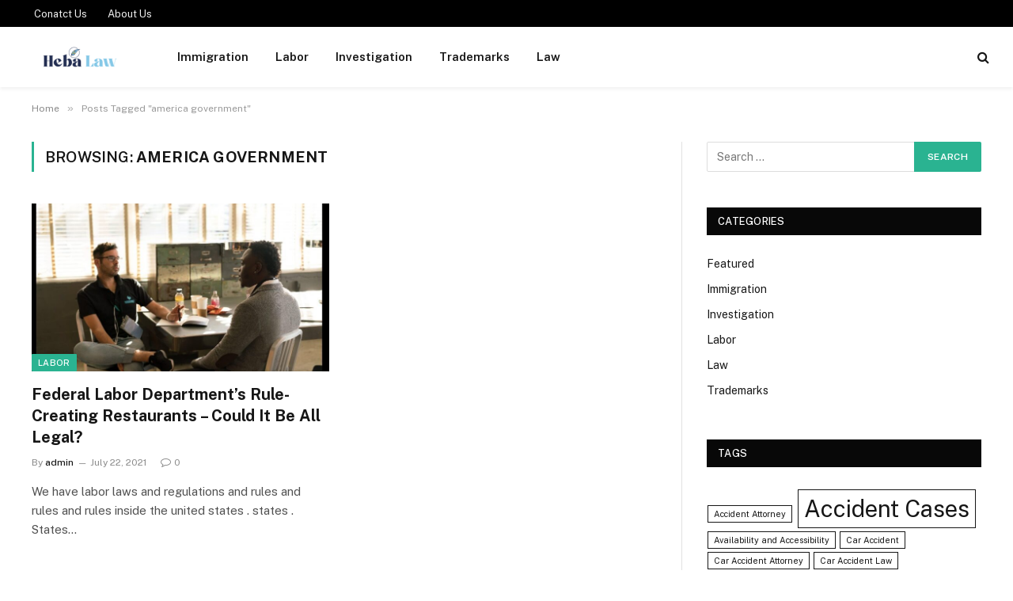

--- FILE ---
content_type: text/html; charset=UTF-8
request_url: https://www.hebalaw.com/tag/america-government/
body_size: 12585
content:
<!DOCTYPE html>
<html dir="ltr" lang="en-US" prefix="og: https://ogp.me/ns#" class="s-light site-s-light">

<head>

	<meta charset="UTF-8" />
	<meta name="viewport" content="width=device-width, initial-scale=1" />
	<title>america government - Heba Law</title><link rel="preload" as="font" href="https://www.hebalaw.com/wp-content/themes/smart-mag/css/icons/fonts/ts-icons.woff2?v3.0" type="font/woff2" crossorigin="anonymous" />
	<style>img:is([sizes="auto" i], [sizes^="auto," i]) { contain-intrinsic-size: 3000px 1500px }</style>
	
		<!-- All in One SEO 4.9.0 - aioseo.com -->
	<meta name="robots" content="max-image-preview:large" />
	<meta name="google-site-verification" content="RO1ntSk5gp_tN6BY9_xZpnyh7qHxMmc2UeQ-Xupa5jQ" />
	<link rel="canonical" href="https://www.hebalaw.com/tag/america-government/" />
	<meta name="generator" content="All in One SEO (AIOSEO) 4.9.0" />
		<script type="application/ld+json" class="aioseo-schema">
			{"@context":"https:\/\/schema.org","@graph":[{"@type":"BreadcrumbList","@id":"https:\/\/www.hebalaw.com\/tag\/america-government\/#breadcrumblist","itemListElement":[{"@type":"ListItem","@id":"https:\/\/www.hebalaw.com#listItem","position":1,"name":"Home","item":"https:\/\/www.hebalaw.com","nextItem":{"@type":"ListItem","@id":"https:\/\/www.hebalaw.com\/tag\/america-government\/#listItem","name":"america government"}},{"@type":"ListItem","@id":"https:\/\/www.hebalaw.com\/tag\/america-government\/#listItem","position":2,"name":"america government","previousItem":{"@type":"ListItem","@id":"https:\/\/www.hebalaw.com#listItem","name":"Home"}}]},{"@type":"CollectionPage","@id":"https:\/\/www.hebalaw.com\/tag\/america-government\/#collectionpage","url":"https:\/\/www.hebalaw.com\/tag\/america-government\/","name":"america government - Heba Law","inLanguage":"en-US","isPartOf":{"@id":"https:\/\/www.hebalaw.com\/#website"},"breadcrumb":{"@id":"https:\/\/www.hebalaw.com\/tag\/america-government\/#breadcrumblist"}},{"@type":"Organization","@id":"https:\/\/www.hebalaw.com\/#organization","name":"Heba Law","description":"Law Blog","url":"https:\/\/www.hebalaw.com\/"},{"@type":"WebSite","@id":"https:\/\/www.hebalaw.com\/#website","url":"https:\/\/www.hebalaw.com\/","name":"Heba Law","description":"Law Blog","inLanguage":"en-US","publisher":{"@id":"https:\/\/www.hebalaw.com\/#organization"}}]}
		</script>
		<!-- All in One SEO -->

<link rel='dns-prefetch' href='//fonts.googleapis.com' />
<link rel="alternate" type="application/rss+xml" title="Heba Law &raquo; Feed" href="https://www.hebalaw.com/feed/" />
<link rel="alternate" type="application/rss+xml" title="Heba Law &raquo; Comments Feed" href="https://www.hebalaw.com/comments/feed/" />
<link rel="alternate" type="application/rss+xml" title="Heba Law &raquo; america government Tag Feed" href="https://www.hebalaw.com/tag/america-government/feed/" />
<script type="text/javascript">
/* <![CDATA[ */
window._wpemojiSettings = {"baseUrl":"https:\/\/s.w.org\/images\/core\/emoji\/15.0.3\/72x72\/","ext":".png","svgUrl":"https:\/\/s.w.org\/images\/core\/emoji\/15.0.3\/svg\/","svgExt":".svg","source":{"concatemoji":"https:\/\/www.hebalaw.com\/wp-includes\/js\/wp-emoji-release.min.js?ver=6.7.4"}};
/*! This file is auto-generated */
!function(i,n){var o,s,e;function c(e){try{var t={supportTests:e,timestamp:(new Date).valueOf()};sessionStorage.setItem(o,JSON.stringify(t))}catch(e){}}function p(e,t,n){e.clearRect(0,0,e.canvas.width,e.canvas.height),e.fillText(t,0,0);var t=new Uint32Array(e.getImageData(0,0,e.canvas.width,e.canvas.height).data),r=(e.clearRect(0,0,e.canvas.width,e.canvas.height),e.fillText(n,0,0),new Uint32Array(e.getImageData(0,0,e.canvas.width,e.canvas.height).data));return t.every(function(e,t){return e===r[t]})}function u(e,t,n){switch(t){case"flag":return n(e,"\ud83c\udff3\ufe0f\u200d\u26a7\ufe0f","\ud83c\udff3\ufe0f\u200b\u26a7\ufe0f")?!1:!n(e,"\ud83c\uddfa\ud83c\uddf3","\ud83c\uddfa\u200b\ud83c\uddf3")&&!n(e,"\ud83c\udff4\udb40\udc67\udb40\udc62\udb40\udc65\udb40\udc6e\udb40\udc67\udb40\udc7f","\ud83c\udff4\u200b\udb40\udc67\u200b\udb40\udc62\u200b\udb40\udc65\u200b\udb40\udc6e\u200b\udb40\udc67\u200b\udb40\udc7f");case"emoji":return!n(e,"\ud83d\udc26\u200d\u2b1b","\ud83d\udc26\u200b\u2b1b")}return!1}function f(e,t,n){var r="undefined"!=typeof WorkerGlobalScope&&self instanceof WorkerGlobalScope?new OffscreenCanvas(300,150):i.createElement("canvas"),a=r.getContext("2d",{willReadFrequently:!0}),o=(a.textBaseline="top",a.font="600 32px Arial",{});return e.forEach(function(e){o[e]=t(a,e,n)}),o}function t(e){var t=i.createElement("script");t.src=e,t.defer=!0,i.head.appendChild(t)}"undefined"!=typeof Promise&&(o="wpEmojiSettingsSupports",s=["flag","emoji"],n.supports={everything:!0,everythingExceptFlag:!0},e=new Promise(function(e){i.addEventListener("DOMContentLoaded",e,{once:!0})}),new Promise(function(t){var n=function(){try{var e=JSON.parse(sessionStorage.getItem(o));if("object"==typeof e&&"number"==typeof e.timestamp&&(new Date).valueOf()<e.timestamp+604800&&"object"==typeof e.supportTests)return e.supportTests}catch(e){}return null}();if(!n){if("undefined"!=typeof Worker&&"undefined"!=typeof OffscreenCanvas&&"undefined"!=typeof URL&&URL.createObjectURL&&"undefined"!=typeof Blob)try{var e="postMessage("+f.toString()+"("+[JSON.stringify(s),u.toString(),p.toString()].join(",")+"));",r=new Blob([e],{type:"text/javascript"}),a=new Worker(URL.createObjectURL(r),{name:"wpTestEmojiSupports"});return void(a.onmessage=function(e){c(n=e.data),a.terminate(),t(n)})}catch(e){}c(n=f(s,u,p))}t(n)}).then(function(e){for(var t in e)n.supports[t]=e[t],n.supports.everything=n.supports.everything&&n.supports[t],"flag"!==t&&(n.supports.everythingExceptFlag=n.supports.everythingExceptFlag&&n.supports[t]);n.supports.everythingExceptFlag=n.supports.everythingExceptFlag&&!n.supports.flag,n.DOMReady=!1,n.readyCallback=function(){n.DOMReady=!0}}).then(function(){return e}).then(function(){var e;n.supports.everything||(n.readyCallback(),(e=n.source||{}).concatemoji?t(e.concatemoji):e.wpemoji&&e.twemoji&&(t(e.twemoji),t(e.wpemoji)))}))}((window,document),window._wpemojiSettings);
/* ]]> */
</script>
<style id='wp-emoji-styles-inline-css' type='text/css'>

	img.wp-smiley, img.emoji {
		display: inline !important;
		border: none !important;
		box-shadow: none !important;
		height: 1em !important;
		width: 1em !important;
		margin: 0 0.07em !important;
		vertical-align: -0.1em !important;
		background: none !important;
		padding: 0 !important;
	}
</style>
<link rel='stylesheet' id='wp-block-library-css' href='https://www.hebalaw.com/wp-includes/css/dist/block-library/style.min.css?ver=6.7.4' type='text/css' media='all' />
<link rel='stylesheet' id='aioseo/css/src/vue/standalone/blocks/table-of-contents/global.scss-css' href='https://www.hebalaw.com/wp-content/plugins/all-in-one-seo-pack/dist/Lite/assets/css/table-of-contents/global.e90f6d47.css?ver=4.9.0' type='text/css' media='all' />
<style id='classic-theme-styles-inline-css' type='text/css'>
/*! This file is auto-generated */
.wp-block-button__link{color:#fff;background-color:#32373c;border-radius:9999px;box-shadow:none;text-decoration:none;padding:calc(.667em + 2px) calc(1.333em + 2px);font-size:1.125em}.wp-block-file__button{background:#32373c;color:#fff;text-decoration:none}
</style>
<style id='global-styles-inline-css' type='text/css'>
:root{--wp--preset--aspect-ratio--square: 1;--wp--preset--aspect-ratio--4-3: 4/3;--wp--preset--aspect-ratio--3-4: 3/4;--wp--preset--aspect-ratio--3-2: 3/2;--wp--preset--aspect-ratio--2-3: 2/3;--wp--preset--aspect-ratio--16-9: 16/9;--wp--preset--aspect-ratio--9-16: 9/16;--wp--preset--color--black: #000000;--wp--preset--color--cyan-bluish-gray: #abb8c3;--wp--preset--color--white: #ffffff;--wp--preset--color--pale-pink: #f78da7;--wp--preset--color--vivid-red: #cf2e2e;--wp--preset--color--luminous-vivid-orange: #ff6900;--wp--preset--color--luminous-vivid-amber: #fcb900;--wp--preset--color--light-green-cyan: #7bdcb5;--wp--preset--color--vivid-green-cyan: #00d084;--wp--preset--color--pale-cyan-blue: #8ed1fc;--wp--preset--color--vivid-cyan-blue: #0693e3;--wp--preset--color--vivid-purple: #9b51e0;--wp--preset--gradient--vivid-cyan-blue-to-vivid-purple: linear-gradient(135deg,rgba(6,147,227,1) 0%,rgb(155,81,224) 100%);--wp--preset--gradient--light-green-cyan-to-vivid-green-cyan: linear-gradient(135deg,rgb(122,220,180) 0%,rgb(0,208,130) 100%);--wp--preset--gradient--luminous-vivid-amber-to-luminous-vivid-orange: linear-gradient(135deg,rgba(252,185,0,1) 0%,rgba(255,105,0,1) 100%);--wp--preset--gradient--luminous-vivid-orange-to-vivid-red: linear-gradient(135deg,rgba(255,105,0,1) 0%,rgb(207,46,46) 100%);--wp--preset--gradient--very-light-gray-to-cyan-bluish-gray: linear-gradient(135deg,rgb(238,238,238) 0%,rgb(169,184,195) 100%);--wp--preset--gradient--cool-to-warm-spectrum: linear-gradient(135deg,rgb(74,234,220) 0%,rgb(151,120,209) 20%,rgb(207,42,186) 40%,rgb(238,44,130) 60%,rgb(251,105,98) 80%,rgb(254,248,76) 100%);--wp--preset--gradient--blush-light-purple: linear-gradient(135deg,rgb(255,206,236) 0%,rgb(152,150,240) 100%);--wp--preset--gradient--blush-bordeaux: linear-gradient(135deg,rgb(254,205,165) 0%,rgb(254,45,45) 50%,rgb(107,0,62) 100%);--wp--preset--gradient--luminous-dusk: linear-gradient(135deg,rgb(255,203,112) 0%,rgb(199,81,192) 50%,rgb(65,88,208) 100%);--wp--preset--gradient--pale-ocean: linear-gradient(135deg,rgb(255,245,203) 0%,rgb(182,227,212) 50%,rgb(51,167,181) 100%);--wp--preset--gradient--electric-grass: linear-gradient(135deg,rgb(202,248,128) 0%,rgb(113,206,126) 100%);--wp--preset--gradient--midnight: linear-gradient(135deg,rgb(2,3,129) 0%,rgb(40,116,252) 100%);--wp--preset--font-size--small: 13px;--wp--preset--font-size--medium: 20px;--wp--preset--font-size--large: 36px;--wp--preset--font-size--x-large: 42px;--wp--preset--spacing--20: 0.44rem;--wp--preset--spacing--30: 0.67rem;--wp--preset--spacing--40: 1rem;--wp--preset--spacing--50: 1.5rem;--wp--preset--spacing--60: 2.25rem;--wp--preset--spacing--70: 3.38rem;--wp--preset--spacing--80: 5.06rem;--wp--preset--shadow--natural: 6px 6px 9px rgba(0, 0, 0, 0.2);--wp--preset--shadow--deep: 12px 12px 50px rgba(0, 0, 0, 0.4);--wp--preset--shadow--sharp: 6px 6px 0px rgba(0, 0, 0, 0.2);--wp--preset--shadow--outlined: 6px 6px 0px -3px rgba(255, 255, 255, 1), 6px 6px rgba(0, 0, 0, 1);--wp--preset--shadow--crisp: 6px 6px 0px rgba(0, 0, 0, 1);}:where(.is-layout-flex){gap: 0.5em;}:where(.is-layout-grid){gap: 0.5em;}body .is-layout-flex{display: flex;}.is-layout-flex{flex-wrap: wrap;align-items: center;}.is-layout-flex > :is(*, div){margin: 0;}body .is-layout-grid{display: grid;}.is-layout-grid > :is(*, div){margin: 0;}:where(.wp-block-columns.is-layout-flex){gap: 2em;}:where(.wp-block-columns.is-layout-grid){gap: 2em;}:where(.wp-block-post-template.is-layout-flex){gap: 1.25em;}:where(.wp-block-post-template.is-layout-grid){gap: 1.25em;}.has-black-color{color: var(--wp--preset--color--black) !important;}.has-cyan-bluish-gray-color{color: var(--wp--preset--color--cyan-bluish-gray) !important;}.has-white-color{color: var(--wp--preset--color--white) !important;}.has-pale-pink-color{color: var(--wp--preset--color--pale-pink) !important;}.has-vivid-red-color{color: var(--wp--preset--color--vivid-red) !important;}.has-luminous-vivid-orange-color{color: var(--wp--preset--color--luminous-vivid-orange) !important;}.has-luminous-vivid-amber-color{color: var(--wp--preset--color--luminous-vivid-amber) !important;}.has-light-green-cyan-color{color: var(--wp--preset--color--light-green-cyan) !important;}.has-vivid-green-cyan-color{color: var(--wp--preset--color--vivid-green-cyan) !important;}.has-pale-cyan-blue-color{color: var(--wp--preset--color--pale-cyan-blue) !important;}.has-vivid-cyan-blue-color{color: var(--wp--preset--color--vivid-cyan-blue) !important;}.has-vivid-purple-color{color: var(--wp--preset--color--vivid-purple) !important;}.has-black-background-color{background-color: var(--wp--preset--color--black) !important;}.has-cyan-bluish-gray-background-color{background-color: var(--wp--preset--color--cyan-bluish-gray) !important;}.has-white-background-color{background-color: var(--wp--preset--color--white) !important;}.has-pale-pink-background-color{background-color: var(--wp--preset--color--pale-pink) !important;}.has-vivid-red-background-color{background-color: var(--wp--preset--color--vivid-red) !important;}.has-luminous-vivid-orange-background-color{background-color: var(--wp--preset--color--luminous-vivid-orange) !important;}.has-luminous-vivid-amber-background-color{background-color: var(--wp--preset--color--luminous-vivid-amber) !important;}.has-light-green-cyan-background-color{background-color: var(--wp--preset--color--light-green-cyan) !important;}.has-vivid-green-cyan-background-color{background-color: var(--wp--preset--color--vivid-green-cyan) !important;}.has-pale-cyan-blue-background-color{background-color: var(--wp--preset--color--pale-cyan-blue) !important;}.has-vivid-cyan-blue-background-color{background-color: var(--wp--preset--color--vivid-cyan-blue) !important;}.has-vivid-purple-background-color{background-color: var(--wp--preset--color--vivid-purple) !important;}.has-black-border-color{border-color: var(--wp--preset--color--black) !important;}.has-cyan-bluish-gray-border-color{border-color: var(--wp--preset--color--cyan-bluish-gray) !important;}.has-white-border-color{border-color: var(--wp--preset--color--white) !important;}.has-pale-pink-border-color{border-color: var(--wp--preset--color--pale-pink) !important;}.has-vivid-red-border-color{border-color: var(--wp--preset--color--vivid-red) !important;}.has-luminous-vivid-orange-border-color{border-color: var(--wp--preset--color--luminous-vivid-orange) !important;}.has-luminous-vivid-amber-border-color{border-color: var(--wp--preset--color--luminous-vivid-amber) !important;}.has-light-green-cyan-border-color{border-color: var(--wp--preset--color--light-green-cyan) !important;}.has-vivid-green-cyan-border-color{border-color: var(--wp--preset--color--vivid-green-cyan) !important;}.has-pale-cyan-blue-border-color{border-color: var(--wp--preset--color--pale-cyan-blue) !important;}.has-vivid-cyan-blue-border-color{border-color: var(--wp--preset--color--vivid-cyan-blue) !important;}.has-vivid-purple-border-color{border-color: var(--wp--preset--color--vivid-purple) !important;}.has-vivid-cyan-blue-to-vivid-purple-gradient-background{background: var(--wp--preset--gradient--vivid-cyan-blue-to-vivid-purple) !important;}.has-light-green-cyan-to-vivid-green-cyan-gradient-background{background: var(--wp--preset--gradient--light-green-cyan-to-vivid-green-cyan) !important;}.has-luminous-vivid-amber-to-luminous-vivid-orange-gradient-background{background: var(--wp--preset--gradient--luminous-vivid-amber-to-luminous-vivid-orange) !important;}.has-luminous-vivid-orange-to-vivid-red-gradient-background{background: var(--wp--preset--gradient--luminous-vivid-orange-to-vivid-red) !important;}.has-very-light-gray-to-cyan-bluish-gray-gradient-background{background: var(--wp--preset--gradient--very-light-gray-to-cyan-bluish-gray) !important;}.has-cool-to-warm-spectrum-gradient-background{background: var(--wp--preset--gradient--cool-to-warm-spectrum) !important;}.has-blush-light-purple-gradient-background{background: var(--wp--preset--gradient--blush-light-purple) !important;}.has-blush-bordeaux-gradient-background{background: var(--wp--preset--gradient--blush-bordeaux) !important;}.has-luminous-dusk-gradient-background{background: var(--wp--preset--gradient--luminous-dusk) !important;}.has-pale-ocean-gradient-background{background: var(--wp--preset--gradient--pale-ocean) !important;}.has-electric-grass-gradient-background{background: var(--wp--preset--gradient--electric-grass) !important;}.has-midnight-gradient-background{background: var(--wp--preset--gradient--midnight) !important;}.has-small-font-size{font-size: var(--wp--preset--font-size--small) !important;}.has-medium-font-size{font-size: var(--wp--preset--font-size--medium) !important;}.has-large-font-size{font-size: var(--wp--preset--font-size--large) !important;}.has-x-large-font-size{font-size: var(--wp--preset--font-size--x-large) !important;}
:where(.wp-block-post-template.is-layout-flex){gap: 1.25em;}:where(.wp-block-post-template.is-layout-grid){gap: 1.25em;}
:where(.wp-block-columns.is-layout-flex){gap: 2em;}:where(.wp-block-columns.is-layout-grid){gap: 2em;}
:root :where(.wp-block-pullquote){font-size: 1.5em;line-height: 1.6;}
</style>
<link rel='stylesheet' id='smartmag-core-css' href='https://www.hebalaw.com/wp-content/themes/smart-mag/style.css?ver=10.1.0' type='text/css' media='all' />
<style id='smartmag-core-inline-css' type='text/css'>
.smart-head-main { --c-shadow: rgba(0,0,0,0.05); }
.smart-head-main .smart-head-top { --head-h: 34px; }
.smart-head-main .smart-head-mid { --head-h: 76px; }
.smart-head-main .smart-head-bot { border-top-width: 0px; }
.smart-head-main .spc-social { --c-spc-social-hov: #f2f2f2; --spc-social-space: 5px; }


</style>
<link rel='stylesheet' id='smartmag-fonts-css' href='https://fonts.googleapis.com/css?family=Public+Sans%3A400%2C400i%2C500%2C600%2C700' type='text/css' media='all' />
<link rel='stylesheet' id='smartmag-magnific-popup-css' href='https://www.hebalaw.com/wp-content/themes/smart-mag/css/lightbox.css?ver=10.1.0' type='text/css' media='all' />
<link rel='stylesheet' id='smartmag-icons-css' href='https://www.hebalaw.com/wp-content/themes/smart-mag/css/icons/icons.css?ver=10.1.0' type='text/css' media='all' />
<script type="text/javascript" id="smartmag-lazy-inline-js-after">
/* <![CDATA[ */
/**
 * @copyright ThemeSphere
 * @preserve
 */
var BunyadLazy={};BunyadLazy.load=function(){function a(e,n){var t={};e.dataset.bgset&&e.dataset.sizes?(t.sizes=e.dataset.sizes,t.srcset=e.dataset.bgset):t.src=e.dataset.bgsrc,function(t){var a=t.dataset.ratio;if(0<a){const e=t.parentElement;if(e.classList.contains("media-ratio")){const n=e.style;n.getPropertyValue("--a-ratio")||(n.paddingBottom=100/a+"%")}}}(e);var a,o=document.createElement("img");for(a in o.onload=function(){var t="url('"+(o.currentSrc||o.src)+"')",a=e.style;a.backgroundImage!==t&&requestAnimationFrame(()=>{a.backgroundImage=t,n&&n()}),o.onload=null,o.onerror=null,o=null},o.onerror=o.onload,t)o.setAttribute(a,t[a]);o&&o.complete&&0<o.naturalWidth&&o.onload&&o.onload()}function e(t){t.dataset.loaded||a(t,()=>{document.dispatchEvent(new Event("lazyloaded")),t.dataset.loaded=1})}function n(t){"complete"===document.readyState?t():window.addEventListener("load",t)}return{initEarly:function(){var t,a=()=>{document.querySelectorAll(".img.bg-cover:not(.lazyload)").forEach(e)};"complete"!==document.readyState?(t=setInterval(a,150),n(()=>{a(),clearInterval(t)})):a()},callOnLoad:n,initBgImages:function(t){t&&n(()=>{document.querySelectorAll(".img.bg-cover").forEach(e)})},bgLoad:a}}(),BunyadLazy.load.initEarly();
/* ]]> */
</script>
<script type="text/javascript" src="https://www.hebalaw.com/wp-includes/js/jquery/jquery.min.js?ver=3.7.1" id="jquery-core-js"></script>
<script type="text/javascript" src="https://www.hebalaw.com/wp-includes/js/jquery/jquery-migrate.min.js?ver=3.4.1" id="jquery-migrate-js"></script>
<link rel="https://api.w.org/" href="https://www.hebalaw.com/wp-json/" /><link rel="alternate" title="JSON" type="application/json" href="https://www.hebalaw.com/wp-json/wp/v2/tags/30" /><link rel="EditURI" type="application/rsd+xml" title="RSD" href="https://www.hebalaw.com/xmlrpc.php?rsd" />
<meta name="generator" content="WordPress 6.7.4" />

		<script>
		var BunyadSchemeKey = 'bunyad-scheme';
		(() => {
			const d = document.documentElement;
			const c = d.classList;
			var scheme = localStorage.getItem(BunyadSchemeKey);
			
			if (scheme) {
				d.dataset.origClass = c;
				scheme === 'dark' ? c.remove('s-light', 'site-s-light') : c.remove('s-dark', 'site-s-dark');
				c.add('site-s-' + scheme, 's-' + scheme);
			}
		})();
		</script>
		<meta name="generator" content="Elementor 3.33.0; features: additional_custom_breakpoints; settings: css_print_method-external, google_font-enabled, font_display-swap">
			<style>
				.e-con.e-parent:nth-of-type(n+4):not(.e-lazyloaded):not(.e-no-lazyload),
				.e-con.e-parent:nth-of-type(n+4):not(.e-lazyloaded):not(.e-no-lazyload) * {
					background-image: none !important;
				}
				@media screen and (max-height: 1024px) {
					.e-con.e-parent:nth-of-type(n+3):not(.e-lazyloaded):not(.e-no-lazyload),
					.e-con.e-parent:nth-of-type(n+3):not(.e-lazyloaded):not(.e-no-lazyload) * {
						background-image: none !important;
					}
				}
				@media screen and (max-height: 640px) {
					.e-con.e-parent:nth-of-type(n+2):not(.e-lazyloaded):not(.e-no-lazyload),
					.e-con.e-parent:nth-of-type(n+2):not(.e-lazyloaded):not(.e-no-lazyload) * {
						background-image: none !important;
					}
				}
			</style>
			<link rel="icon" href="https://www.hebalaw.com/wp-content/uploads/2023/03/Heba-Law-f.png" sizes="32x32" />
<link rel="icon" href="https://www.hebalaw.com/wp-content/uploads/2023/03/Heba-Law-f.png" sizes="192x192" />
<link rel="apple-touch-icon" href="https://www.hebalaw.com/wp-content/uploads/2023/03/Heba-Law-f.png" />
<meta name="msapplication-TileImage" content="https://www.hebalaw.com/wp-content/uploads/2023/03/Heba-Law-f.png" />


</head>

<body class="archive tag tag-america-government tag-30 right-sidebar has-lb has-lb-sm has-sb-sep layout-normal elementor-default elementor-kit-81">



<div class="main-wrap">

	
<div class="off-canvas-backdrop"></div>
<div class="mobile-menu-container off-canvas" id="off-canvas">

	<div class="off-canvas-head">
		<a href="#" class="close">
			<span class="visuallyhidden">Close Menu</span>
			<i class="tsi tsi-times"></i>
		</a>

		<div class="ts-logo">
					</div>
	</div>

	<div class="off-canvas-content">

					<ul class="mobile-menu"></ul>
		
		
		
		<div class="spc-social-block spc-social spc-social-b smart-head-social">
		
			
				<a href="#" class="link service s-facebook" target="_blank" rel="nofollow noopener">
					<i class="icon tsi tsi-facebook"></i>					<span class="visuallyhidden">Facebook</span>
				</a>
									
			
				<a href="#" class="link service s-twitter" target="_blank" rel="nofollow noopener">
					<i class="icon tsi tsi-twitter"></i>					<span class="visuallyhidden">X (Twitter)</span>
				</a>
									
			
				<a href="#" class="link service s-instagram" target="_blank" rel="nofollow noopener">
					<i class="icon tsi tsi-instagram"></i>					<span class="visuallyhidden">Instagram</span>
				</a>
									
			
		</div>

		
	</div>

</div>
<div class="smart-head smart-head-a smart-head-main" id="smart-head">
	
	<div class="smart-head-row smart-head-top s-dark smart-head-row-full">

		<div class="inner full">

							
				<div class="items items-left ">
					<div class="nav-wrap">
		<nav class="navigation navigation-small nav-hov-a">
			<ul id="menu-footer" class="menu"><li id="menu-item-122" class="menu-item menu-item-type-post_type menu-item-object-page menu-item-122"><a href="https://www.hebalaw.com/conatct-us/">Conatct Us</a></li>
<li id="menu-item-121" class="menu-item menu-item-type-post_type menu-item-object-page menu-item-121"><a href="https://www.hebalaw.com/about-us/">About Us</a></li>
</ul>		</nav>
	</div>
				</div>

							
				<div class="items items-center empty">
								</div>

							
				<div class="items items-right empty">
								</div>

						
		</div>
	</div>

	
	<div class="smart-head-row smart-head-mid is-light smart-head-row-full">

		<div class="inner full">

							
				<div class="items items-left ">
					<a href="https://www.hebalaw.com/" title="Heba Law" rel="home" class="logo-link ts-logo logo-is-image">
		<span>
			
				
					<img src="https://www.hebalaw.com/wp-content/uploads/2023/03/Heba-Law-e1678882835272.png" class="logo-image" alt="Heba Law" width="350" height="138"/>
									 
					</span>
	</a>	<div class="nav-wrap">
		<nav class="navigation navigation-main nav-hov-a">
			<ul id="menu-home" class="menu"><li id="menu-item-114" class="menu-item menu-item-type-taxonomy menu-item-object-category menu-cat-2 menu-item-114"><a href="https://www.hebalaw.com/category/immigration/">Immigration</a></li>
<li id="menu-item-115" class="menu-item menu-item-type-taxonomy menu-item-object-category menu-cat-3 menu-item-115"><a href="https://www.hebalaw.com/category/labor/">Labor</a></li>
<li id="menu-item-116" class="menu-item menu-item-type-taxonomy menu-item-object-category menu-cat-4 menu-item-116"><a href="https://www.hebalaw.com/category/investigation/">Investigation</a></li>
<li id="menu-item-117" class="menu-item menu-item-type-taxonomy menu-item-object-category menu-cat-6 menu-item-117"><a href="https://www.hebalaw.com/category/trademarks/">Trademarks</a></li>
<li id="menu-item-118" class="menu-item menu-item-type-taxonomy menu-item-object-category menu-cat-5 menu-item-118"><a href="https://www.hebalaw.com/category/law/">Law</a></li>
</ul>		</nav>
	</div>
				</div>

							
				<div class="items items-center empty">
								</div>

							
				<div class="items items-right ">
				

	<a href="#" class="search-icon has-icon-only is-icon" title="Search">
		<i class="tsi tsi-search"></i>
	</a>

				</div>

						
		</div>
	</div>

	</div>
<div class="smart-head smart-head-a smart-head-mobile" id="smart-head-mobile" data-sticky="mid" data-sticky-type="smart" data-sticky-full>
	
	<div class="smart-head-row smart-head-mid smart-head-row-3 is-light smart-head-row-full">

		<div class="inner wrap">

							
				<div class="items items-left ">
				
<button class="offcanvas-toggle has-icon" type="button" aria-label="Menu">
	<span class="hamburger-icon hamburger-icon-a">
		<span class="inner"></span>
	</span>
</button>				</div>

							
				<div class="items items-center ">
					<a href="https://www.hebalaw.com/" title="Heba Law" rel="home" class="logo-link ts-logo logo-is-image">
		<span>
			
				
					<img src="https://www.hebalaw.com/wp-content/uploads/2023/03/Heba-Law-e1678882835272.png" class="logo-image" alt="Heba Law" width="350" height="138"/>
									 
					</span>
	</a>				</div>

							
				<div class="items items-right ">
				
<div class="scheme-switcher has-icon-only">
	<a href="#" class="toggle is-icon toggle-dark" title="Switch to Dark Design - easier on eyes.">
		<i class="icon tsi tsi-moon"></i>
	</a>
	<a href="#" class="toggle is-icon toggle-light" title="Switch to Light Design.">
		<i class="icon tsi tsi-bright"></i>
	</a>
</div>

	<a href="#" class="search-icon has-icon-only is-icon" title="Search">
		<i class="tsi tsi-search"></i>
	</a>

				</div>

						
		</div>
	</div>

	</div>
<nav class="breadcrumbs is-full-width breadcrumbs-a" id="breadcrumb"><div class="inner ts-contain "><span><a href="https://www.hebalaw.com/"><span>Home</span></a></span><span class="delim">&raquo;</span><span class="current">Posts Tagged &quot;america government&quot;</span></div></nav>
<div class="main ts-contain cf right-sidebar">
			<div class="ts-row">
			<div class="col-8 main-content">

							<h1 class="archive-heading">
					Browsing: <span>america government</span>				</h1>
						
					
							
					<section class="block-wrap block-grid mb-none" data-id="1">

				
			<div class="block-content">
					
	<div class="loop loop-grid loop-grid-base grid grid-2 md:grid-2 xs:grid-1">

					
<article class="l-post grid-post grid-base-post">

	
			<div class="media">

		
			<a href="https://www.hebalaw.com/federal-labor-departments-rule-creating-restaurants-could-it-be-all-legal/" class="image-link media-ratio ratio-16-9" title="Federal Labor Department&#8217;s Rule-Creating Restaurants &#8211; Could It Be All Legal?"><span data-bgsrc="https://www.hebalaw.com/wp-content/uploads/2022/10/y-7.jpg" class="img bg-cover wp-post-image attachment-bunyad-grid size-bunyad-grid no-lazy skip-lazy" data-bgset="https://www.hebalaw.com/wp-content/uploads/2022/10/y-7.jpg 800w, https://www.hebalaw.com/wp-content/uploads/2022/10/y-7-300x225.jpg 300w, https://www.hebalaw.com/wp-content/uploads/2022/10/y-7-768x576.jpg 768w" data-sizes="(max-width: 377px) 100vw, 377px"></span></a>			
			
			
							
				<span class="cat-labels cat-labels-overlay c-overlay p-bot-left">
				<a href="https://www.hebalaw.com/category/labor/" class="category term-color-3" rel="category">Labor</a>
			</span>
						
			
		
		</div>
	

	
		<div class="content">

			<div class="post-meta post-meta-a has-below"><h2 class="is-title post-title"><a href="https://www.hebalaw.com/federal-labor-departments-rule-creating-restaurants-could-it-be-all-legal/">Federal Labor Department&#8217;s Rule-Creating Restaurants &#8211; Could It Be All Legal?</a></h2><div class="post-meta-items meta-below"><span class="meta-item post-author"><span class="by">By</span> <a href="https://www.hebalaw.com/author/admin/" title="Posts by admin" rel="author">admin</a></span><span class="meta-item has-next-icon date"><span class="date-link"><time class="post-date" datetime="2021-07-22T17:23:29+00:00">July 22, 2021</time></span></span><span class="meta-item comments has-icon"><a href="https://www.hebalaw.com/federal-labor-departments-rule-creating-restaurants-could-it-be-all-legal/#respond"><i class="tsi tsi-comment-o"></i>0</a></span></div></div>			
						
				<div class="excerpt">
					<p>We have labor laws and regulations and rules and rules and rules inside the united states . states . States&hellip;</p>
				</div>
			
			
			
		</div>

	
</article>		
	</div>

	

	<nav class="main-pagination pagination-numbers" data-type="numbers">
			</nav>


	
			</div>

		</section>
		
			</div>
			
					
	
	<aside class="col-4 main-sidebar has-sep" data-sticky="1">
	
			<div class="inner theiaStickySidebar">
		
			<div id="search-2" class="widget widget_search"><form role="search" method="get" class="search-form" action="https://www.hebalaw.com/">
				<label>
					<span class="screen-reader-text">Search for:</span>
					<input type="search" class="search-field" placeholder="Search &hellip;" value="" name="s" />
				</label>
				<input type="submit" class="search-submit" value="Search" />
			</form></div><div id="categories-2" class="widget widget_categories"><div class="widget-title block-head block-head-ac block-head block-head-ac block-head-g is-left has-style"><h5 class="heading">Categories</h5></div>
			<ul>
					<li class="cat-item cat-item-1"><a href="https://www.hebalaw.com/category/featured/">Featured</a>
</li>
	<li class="cat-item cat-item-2"><a href="https://www.hebalaw.com/category/immigration/">Immigration</a>
</li>
	<li class="cat-item cat-item-4"><a href="https://www.hebalaw.com/category/investigation/">Investigation</a>
</li>
	<li class="cat-item cat-item-3"><a href="https://www.hebalaw.com/category/labor/">Labor</a>
</li>
	<li class="cat-item cat-item-5"><a href="https://www.hebalaw.com/category/law/">Law</a>
</li>
	<li class="cat-item cat-item-6"><a href="https://www.hebalaw.com/category/trademarks/">Trademarks</a>
</li>
			</ul>

			</div><div id="tag_cloud-3" class="widget widget_tag_cloud"><div class="widget-title block-head block-head-ac block-head block-head-ac block-head-g is-left has-style"><h5 class="heading">Tags</h5></div><div class="tagcloud"><a href="https://www.hebalaw.com/tag/accident-attorney/" class="tag-cloud-link tag-link-138 tag-link-position-1" style="font-size: 8pt;" aria-label="Accident Attorney (1 item)">Accident Attorney</a>
<a href="https://www.hebalaw.com/tag/accident-cases/" class="tag-cloud-link tag-link-115 tag-link-position-2" style="font-size: 22pt;" aria-label="Accident Cases (2 items)">Accident Cases</a>
<a href="https://www.hebalaw.com/tag/availability-and-accessibility/" class="tag-cloud-link tag-link-78 tag-link-position-3" style="font-size: 8pt;" aria-label="Availability and Accessibility (1 item)">Availability and Accessibility</a>
<a href="https://www.hebalaw.com/tag/car-accident/" class="tag-cloud-link tag-link-136 tag-link-position-4" style="font-size: 8pt;" aria-label="Car Accident (1 item)">Car Accident</a>
<a href="https://www.hebalaw.com/tag/car-accident-attorney/" class="tag-cloud-link tag-link-94 tag-link-position-5" style="font-size: 8pt;" aria-label="Car Accident Attorney (1 item)">Car Accident Attorney</a>
<a href="https://www.hebalaw.com/tag/car-accident-law/" class="tag-cloud-link tag-link-95 tag-link-position-6" style="font-size: 8pt;" aria-label="Car Accident Law (1 item)">Car Accident Law</a>
<a href="https://www.hebalaw.com/tag/child-custody/" class="tag-cloud-link tag-link-106 tag-link-position-7" style="font-size: 22pt;" aria-label="Child Custody (2 items)">Child Custody</a>
<a href="https://www.hebalaw.com/tag/compensation/" class="tag-cloud-link tag-link-98 tag-link-position-8" style="font-size: 8pt;" aria-label="compensation (1 item)">compensation</a>
<a href="https://www.hebalaw.com/tag/conspiracy-charges/" class="tag-cloud-link tag-link-105 tag-link-position-9" style="font-size: 8pt;" aria-label="conspiracy charges (1 item)">conspiracy charges</a>
<a href="https://www.hebalaw.com/tag/contested-divorce/" class="tag-cloud-link tag-link-88 tag-link-position-10" style="font-size: 8pt;" aria-label="CONTESTED DIVORCE (1 item)">CONTESTED DIVORCE</a>
<a href="https://www.hebalaw.com/tag/criminal-defense-lawyer/" class="tag-cloud-link tag-link-103 tag-link-position-11" style="font-size: 8pt;" aria-label="Criminal Defense Lawyer (1 item)">Criminal Defense Lawyer</a>
<a href="https://www.hebalaw.com/tag/custody-investigations/" class="tag-cloud-link tag-link-108 tag-link-position-12" style="font-size: 8pt;" aria-label="custody investigations (1 item)">custody investigations</a>
<a href="https://www.hebalaw.com/tag/defense-strategies/" class="tag-cloud-link tag-link-102 tag-link-position-13" style="font-size: 8pt;" aria-label="Defense Strategies (1 item)">Defense Strategies</a>
<a href="https://www.hebalaw.com/tag/divorce-lawyers/" class="tag-cloud-link tag-link-85 tag-link-position-14" style="font-size: 8pt;" aria-label="divorce lawyers (1 item)">divorce lawyers</a>
<a href="https://www.hebalaw.com/tag/divorce-process/" class="tag-cloud-link tag-link-86 tag-link-position-15" style="font-size: 8pt;" aria-label="divorce process (1 item)">divorce process</a>
<a href="https://www.hebalaw.com/tag/dwi-lawyer/" class="tag-cloud-link tag-link-99 tag-link-position-16" style="font-size: 8pt;" aria-label="DWI Lawyer (1 item)">DWI Lawyer</a>
<a href="https://www.hebalaw.com/tag/estate-planning/" class="tag-cloud-link tag-link-109 tag-link-position-17" style="font-size: 8pt;" aria-label="estate planning (1 item)">estate planning</a>
<a href="https://www.hebalaw.com/tag/expert/" class="tag-cloud-link tag-link-100 tag-link-position-18" style="font-size: 8pt;" aria-label="Expert (1 item)">Expert</a>
<a href="https://www.hebalaw.com/tag/family-law/" class="tag-cloud-link tag-link-110 tag-link-position-19" style="font-size: 8pt;" aria-label="Family Law (1 item)">Family Law</a>
<a href="https://www.hebalaw.com/tag/federal-courts/" class="tag-cloud-link tag-link-104 tag-link-position-20" style="font-size: 8pt;" aria-label="federal courts (1 item)">federal courts</a>
<a href="https://www.hebalaw.com/tag/foreclosure-alternatives/" class="tag-cloud-link tag-link-84 tag-link-position-21" style="font-size: 8pt;" aria-label="foreclosure alternatives (1 item)">foreclosure alternatives</a>
<a href="https://www.hebalaw.com/tag/foreclosure-defense/" class="tag-cloud-link tag-link-79 tag-link-position-22" style="font-size: 8pt;" aria-label="foreclosure defense (1 item)">foreclosure defense</a>
<a href="https://www.hebalaw.com/tag/foreclosure-lawyer/" class="tag-cloud-link tag-link-80 tag-link-position-23" style="font-size: 8pt;" aria-label="foreclosure lawyer (1 item)">foreclosure lawyer</a>
<a href="https://www.hebalaw.com/tag/foreclosure-process/" class="tag-cloud-link tag-link-81 tag-link-position-24" style="font-size: 8pt;" aria-label="foreclosure process (1 item)">foreclosure process</a>
<a href="https://www.hebalaw.com/tag/india/" class="tag-cloud-link tag-link-87 tag-link-position-25" style="font-size: 8pt;" aria-label="India (1 item)">India</a>
<a href="https://www.hebalaw.com/tag/initial-consultation/" class="tag-cloud-link tag-link-96 tag-link-position-26" style="font-size: 8pt;" aria-label="Initial Consultation (1 item)">Initial Consultation</a>
<a href="https://www.hebalaw.com/tag/insurance-companies/" class="tag-cloud-link tag-link-97 tag-link-position-27" style="font-size: 8pt;" aria-label="insurance companies (1 item)">insurance companies</a>
<a href="https://www.hebalaw.com/tag/legal/" class="tag-cloud-link tag-link-101 tag-link-position-28" style="font-size: 8pt;" aria-label="Legal (1 item)">Legal</a>
<a href="https://www.hebalaw.com/tag/legal-procedures/" class="tag-cloud-link tag-link-90 tag-link-position-29" style="font-size: 8pt;" aria-label="Legal Procedures (1 item)">Legal Procedures</a>
<a href="https://www.hebalaw.com/tag/legal-process/" class="tag-cloud-link tag-link-133 tag-link-position-30" style="font-size: 8pt;" aria-label="Legal Process (1 item)">Legal Process</a>
<a href="https://www.hebalaw.com/tag/legal-remedies/" class="tag-cloud-link tag-link-82 tag-link-position-31" style="font-size: 8pt;" aria-label="legal remedies (1 item)">legal remedies</a>
<a href="https://www.hebalaw.com/tag/loan-modification/" class="tag-cloud-link tag-link-83 tag-link-position-32" style="font-size: 8pt;" aria-label="loan modification (1 item)">loan modification</a>
<a href="https://www.hebalaw.com/tag/long-term-effects/" class="tag-cloud-link tag-link-137 tag-link-position-33" style="font-size: 8pt;" aria-label="Long-term Effects (1 item)">Long-term Effects</a>
<a href="https://www.hebalaw.com/tag/long-term-medical-costs/" class="tag-cloud-link tag-link-91 tag-link-position-34" style="font-size: 8pt;" aria-label="Long-Term Medical Costs (1 item)">Long-Term Medical Costs</a>
<a href="https://www.hebalaw.com/tag/manufacturing-process/" class="tag-cloud-link tag-link-92 tag-link-position-35" style="font-size: 8pt;" aria-label="Manufacturing Process (1 item)">Manufacturing Process</a>
<a href="https://www.hebalaw.com/tag/medical-malpractice/" class="tag-cloud-link tag-link-89 tag-link-position-36" style="font-size: 8pt;" aria-label="Medical Malpractice (1 item)">Medical Malpractice</a>
<a href="https://www.hebalaw.com/tag/non-disclosure-agreements/" class="tag-cloud-link tag-link-139 tag-link-position-37" style="font-size: 8pt;" aria-label="Non-Disclosure Agreements (1 item)">Non-Disclosure Agreements</a>
<a href="https://www.hebalaw.com/tag/overtime-lawyers/" class="tag-cloud-link tag-link-132 tag-link-position-38" style="font-size: 8pt;" aria-label="Overtime Lawyers (1 item)">Overtime Lawyers</a>
<a href="https://www.hebalaw.com/tag/powers-of-attorney/" class="tag-cloud-link tag-link-112 tag-link-position-39" style="font-size: 8pt;" aria-label="Powers of Attorney (1 item)">Powers of Attorney</a>
<a href="https://www.hebalaw.com/tag/private-investigators/" class="tag-cloud-link tag-link-107 tag-link-position-40" style="font-size: 8pt;" aria-label="Private Investigators (1 item)">Private Investigators</a>
<a href="https://www.hebalaw.com/tag/protecting-your-future/" class="tag-cloud-link tag-link-135 tag-link-position-41" style="font-size: 8pt;" aria-label="Protecting Your Future (1 item)">Protecting Your Future</a>
<a href="https://www.hebalaw.com/tag/representation/" class="tag-cloud-link tag-link-134 tag-link-position-42" style="font-size: 8pt;" aria-label="Representation (1 item)">Representation</a>
<a href="https://www.hebalaw.com/tag/tax-planning/" class="tag-cloud-link tag-link-111 tag-link-position-43" style="font-size: 8pt;" aria-label="Tax Planning (1 item)">Tax Planning</a>
<a href="https://www.hebalaw.com/tag/technical-information/" class="tag-cloud-link tag-link-93 tag-link-position-44" style="font-size: 8pt;" aria-label="Technical Information (1 item)">Technical Information</a>
<a href="https://www.hebalaw.com/tag/wage-disputes/" class="tag-cloud-link tag-link-131 tag-link-position-45" style="font-size: 8pt;" aria-label="Wage Disputes (1 item)">Wage Disputes</a></div>
</div><div id="text-2" class="widget widget_text"><div class="widget-title block-head block-head-ac block-head block-head-ac block-head-g is-left has-style"><h5 class="heading">Our Friends</h5></div>			<div class="textwidget"><p><a href="https://www.phenixinvestigations.com/intelligence-blog/are-private-investigators-worth-it-10-things-you-need-to-know"><strong>Private Investigator</strong></a></p>
</div>
		</div>		</div>
	
	</aside>
	
			
		</div>
	</div>

			<footer class="main-footer cols-gap-lg footer-bold s-dark">

					
	
			<div class="lower-footer bold-footer-lower">
			<div class="ts-contain inner">

				

				
											
						<div class="links">
							<div class="menu-footer-container"><ul id="menu-footer-1" class="menu"><li class="menu-item menu-item-type-post_type menu-item-object-page menu-item-122"><a href="https://www.hebalaw.com/conatct-us/">Conatct Us</a></li>
<li class="menu-item menu-item-type-post_type menu-item-object-page menu-item-121"><a href="https://www.hebalaw.com/about-us/">About Us</a></li>
</ul></div>						</div>
						
				
				<div class="copyright">
					© 2024 hebalaw.com. Designed by hebalaw.com.				</div>
			</div>
		</div>		
			</footer>
		
	
</div><!-- .main-wrap -->



	<div class="search-modal-wrap" data-scheme="">
		<div class="search-modal-box" role="dialog" aria-modal="true">

			<form method="get" class="search-form" action="https://www.hebalaw.com/">
				<input type="search" class="search-field live-search-query" name="s" placeholder="Search..." value="" required />

				<button type="submit" class="search-submit visuallyhidden">Submit</button>

				<p class="message">
					Type above and press <em>Enter</em> to search. Press <em>Esc</em> to cancel.				</p>
						
			</form>

		</div>
	</div>


			<script>
				const lazyloadRunObserver = () => {
					const lazyloadBackgrounds = document.querySelectorAll( `.e-con.e-parent:not(.e-lazyloaded)` );
					const lazyloadBackgroundObserver = new IntersectionObserver( ( entries ) => {
						entries.forEach( ( entry ) => {
							if ( entry.isIntersecting ) {
								let lazyloadBackground = entry.target;
								if( lazyloadBackground ) {
									lazyloadBackground.classList.add( 'e-lazyloaded' );
								}
								lazyloadBackgroundObserver.unobserve( entry.target );
							}
						});
					}, { rootMargin: '200px 0px 200px 0px' } );
					lazyloadBackgrounds.forEach( ( lazyloadBackground ) => {
						lazyloadBackgroundObserver.observe( lazyloadBackground );
					} );
				};
				const events = [
					'DOMContentLoaded',
					'elementor/lazyload/observe',
				];
				events.forEach( ( event ) => {
					document.addEventListener( event, lazyloadRunObserver );
				} );
			</script>
			<script type="application/ld+json">{"@context":"https:\/\/schema.org","@type":"BreadcrumbList","itemListElement":[{"@type":"ListItem","position":1,"item":{"@type":"WebPage","@id":"https:\/\/www.hebalaw.com\/","name":"Home"}},{"@type":"ListItem","position":2,"item":{"@type":"WebPage","@id":"https:\/\/www.hebalaw.com\/tag\/america-government\/","name":"Posts Tagged &quot;america government&quot;"}}]}</script>
<script type="text/javascript" id="smartmag-lazyload-js-extra">
/* <![CDATA[ */
var BunyadLazyConf = {"type":"normal"};
/* ]]> */
</script>
<script type="text/javascript" src="https://www.hebalaw.com/wp-content/themes/smart-mag/js/lazyload.js?ver=10.1.0" id="smartmag-lazyload-js"></script>
<script type="module"  src="https://www.hebalaw.com/wp-content/plugins/all-in-one-seo-pack/dist/Lite/assets/table-of-contents.95d0dfce.js?ver=4.9.0" id="aioseo/js/src/vue/standalone/blocks/table-of-contents/frontend.js-js"></script>
<script type="text/javascript" src="https://www.hebalaw.com/wp-content/themes/smart-mag/js/jquery.mfp-lightbox.js?ver=10.1.0" id="magnific-popup-js"></script>
<script type="text/javascript" src="https://www.hebalaw.com/wp-content/themes/smart-mag/js/jquery.sticky-sidebar.js?ver=10.1.0" id="theia-sticky-sidebar-js"></script>
<script type="text/javascript" id="smartmag-theme-js-extra">
/* <![CDATA[ */
var Bunyad = {"ajaxurl":"https:\/\/www.hebalaw.com\/wp-admin\/admin-ajax.php"};
/* ]]> */
</script>
<script type="text/javascript" src="https://www.hebalaw.com/wp-content/themes/smart-mag/js/theme.js?ver=10.1.0" id="smartmag-theme-js"></script>

</body>
</html>